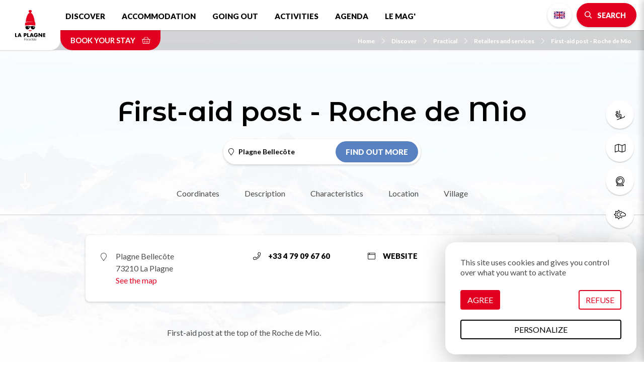

--- FILE ---
content_type: text/html; charset=UTF-8
request_url: https://en.la-plagne.com/discover/practical/retailers-and-services/first-aid-post-roche-de-mio
body_size: 10149
content:
<!DOCTYPE html>
<html lang="en" dir="ltr">
  <head>
    <meta charset="utf-8" />
<script>(function(i,s,o,g,r,a,m){i['IntuitivObject']=r;i[r]=i[r]||function(){
        (i[r].q=i[r].q||[]).push(arguments)};a=s.createElement(o),
        m=s.getElementsByTagName(o)[0];a.async=1;a.src=g;m.parentNode.insertBefore(a,m)
      })(window,document,'script','https://laplagne.intuitiv-tourisme.fr/lib-intuitiv.min.js','intuitiv');intuitiv('create','C2l2cDaBUW8XdmMIWuXI9qjCJxC8dkbY4uj8mlSQ40Wz0Fish3TDOGBCGacUW99s','https://laplagne.intuitiv-tourisme.fr/');</script>
<meta name="description" content="Plagne Bellecôte" />
<meta property="og:description" content="Plagne Bellecôte" />
<meta property="og:title" content="First-aid post - Roche de Mio Plagne Bellecôte : Retailers and services in Plagne Bellecôte" />
<meta property="og:latitude" content="45.4938" />
<meta property="og:longitude" content="6.735959" />
<meta property="og:url" content="https://en.la-plagne.com/discover/practical/retailers-and-services/first-aid-post-roche-de-mio" />
<meta name="twitter:card" content="summary_large_image" />
<meta name="twitter:title" content="First-aid post - Roche de Mio Plagne Bellecôte : Retailers and services in Plagne Bellecôte" />
<meta name="twitter:description" content="Plagne Bellecôte" />
<meta name="MobileOptimized" content="width" />
<meta name="viewport" content="width=device-width, initial-scale=1.0" />
<link rel="canonical" href="https://en.la-plagne.com/discover/practical/retailers-and-services/first-aid-post-roche-de-mio" />
<link rel="icon" href="/sites/default/themes/laplagne/favicon.ico" type="image/vnd.microsoft.icon" />
<link rel="alternate" hreflang="fr" href="https://www.la-plagne.com/decouvrir-la-plagne/pratique/commerces-services/poste-de-secours-roche-de-mio" />
<link rel="alternate" hreflang="en" href="https://en.la-plagne.com/discover/practical/retailers-and-services/first-aid-post-roche-de-mio" />
<link rel="alternate" hreflang="nl" href="https://nl.la-plagne.com/ontdekken/praktisch/winkels-en-diensten/eerste-hulp-post-roche-de-mio" />
<link rel="alternate" hreflang="de" href="https://de.la-plagne.com/la-plagne-entdecken/praxis/commerces-services/rettungsstation-roche-de-mio" />
<link rel="shortlink" href="https://en.la-plagne.com/objet_touristique/2739" />

    <title>First-aid post - Roche de Mio Plagne Bellecôte : Retailers and services in Plagne Bellecôte</title>
    <link rel="stylesheet" media="all" href="/sites/default/files/css/css_GlVcD06iFL1Z5MWXt7uXrrb221_MJM4eQ6FkZsQF5vE.css" />
<link rel="stylesheet" media="all" href="//api.tiles.mapbox.com/mapbox-gl-js/v0.53.1/mapbox-gl.css" />
<link rel="stylesheet" media="all" href="/sites/default/files/css/css_bvfgnq3i7RrvsI9_U3mmg_QyMNj330E_Ozv_CSRdHnY.css" />

    
      <link rel="preconnect" href="https://fonts.gstatic.com/" crossorigin>
      <link rel="preconnect" href="https://use.fontawesome.com/" crossorigin>
      <link rel="preconnect" href="https://buttons-config.sharethis.com/" crossorigin>
      <link rel="preconnect" href="https://c.sharethis.mgr.consensu.org/" crossorigin>
      <link rel="preconnect" href="https://platform-api.sharethis.com/" crossorigin>
      <link rel="preconnect" href="https://laplagne.intuitiv-tourisme.fr/" crossorigin>
      <link rel="preload" as="font" href="/sites/default/themes/laplagne/fontawesome/webfonts/fa-brands-400.woff2" type="font/woff2" crossorigin>
      <link rel="preload" as="font" href="/sites/default/themes/laplagne/fontawesome/webfonts/fa-solid-900.woff2" type="font/woff2" crossorigin>
      <link rel="preload" as="font" href="/sites/default/themes/laplagne/fontawesome/webfonts/fa-light-300.woff2" type="font/woff2" crossorigin>
      <link rel="apple-touch-icon" sizes="57x57" href="/sites/default/themes/laplagne/images/icons/apple-icon-57x57.png">
      <link rel="apple-touch-icon" sizes="60x60" href="/sites/default/themes/laplagne/images/icons/apple-icon-60x60.png">
      <link rel="apple-touch-icon" sizes="72x72" href="/sites/default/themes/laplagne/images/icons/apple-icon-72x72.png">
      <link rel="apple-touch-icon" sizes="76x76" href="/sites/default/themes/laplagne/images/icons/apple-icon-76x76.png">
      <link rel="apple-touch-icon" sizes="114x114" href="/sites/default/themes/laplagne/images/icons/apple-icon-114x114.png">
      <link rel="apple-touch-icon" sizes="120x120" href="/sites/default/themes/laplagne/images/icons/apple-icon-120x120.png">
      <link rel="apple-touch-icon" sizes="144x144" href="/sites/default/themes/laplagne/images/icons/apple-icon-144x144.png">
      <link rel="apple-touch-icon" sizes="152x152" href="/sites/default/themes/laplagne/images/icons/apple-icon-152x152.png">
      <link rel="apple-touch-icon" sizes="180x180" href="/sites/default/themes/laplagne/images/icons/apple-icon-180x180.png">
      <link rel="icon" type="image/png" sizes="192x192"  href="/sites/default/themes/laplagne/images/icons/android-icon-192x192.png">
      <link rel="icon" type="image/png" sizes="32x32" href="/sites/default/themes/laplagne/images/icons/favicon-32x32.png">
      <link rel="icon" type="image/png" sizes="96x96" href="/sites/default/themes/laplagne/images/icons/favicon-96x96.png">
      <link rel="icon" type="image/png" sizes="16x16" href="/sites/default/themes/laplagne/images/icons/favicon-16x16.png">
      <link rel="manifest" href="/sites/default/themes/laplagne/images/icons/manifest.json">
      <meta name="msapplication-TileColor" content="#ffffff">
      <meta name="msapplication-TileImage" content="/sites/default/themes/laplagne/images/icons/ms-icon-144x144.png">
      <meta name="theme-color" content="#E20020">
      <!-- Google Tag Manager -->
      <script>(function(w,d,s,l,i){w[l]=w[l]||[];w[l].push({'gtm.start':
              new Date().getTime(),event:'gtm.js'});var f=d.getElementsByTagName(s)[0],
            j=d.createElement(s),dl=l!='dataLayer'?'&l='+l:'';j.async=true;j.src=
            'https://www.googletagmanager.com/gtm.js?id='+i+dl;f.parentNode.insertBefore(j,f);
        })(window,document,'script','dataLayer','GTM-M426QNJ');</script>
      <!-- End Google Tag Manager -->
    <script type="application/ld+json">[{"@context":"https:\/\/schema.org","@type":"LocalBusiness","address":{"@type":"PostalAddress","postalCode":"73210","addressLocality":"La Plagne","addressRegion":"Auvergne-Rh\u00f4ne-Alpes","streetAddress":"Plagne Bellec\u00f4te"},"geo":{"@type":"GeoCoordinates","latitude":45.4938,"longitude":6.735959},"description":" Plagne Bellec\u00f4te ","name":"First-aid post - Roche de Mio","telephone":"+33 4  79 09 67 60","url":"https:\/\/en.la-plagne.com\/discover\/practical\/retailers-and-services\/first-aid-post-roche-de-mio"},{"@context":"http:\/\/schema.org","@type":"BreadcrumbList","itemListElement":[{"@type":"ListItem","position":1,"item":{"@id":"https:\/\/en.la-plagne.com\/","name":"Home"}},{"@type":"ListItem","position":2,"item":{"@id":"https:\/\/en.la-plagne.com\/discover","name":"Discover"}},{"@type":"ListItem","position":3,"item":{"@id":"https:\/\/en.la-plagne.com\/discover\/practical","name":"Practical"}},{"@type":"ListItem","position":4,"item":{"@id":"https:\/\/en.la-plagne.com\/discover\/practical\/retailers-and-services","name":"Retailers and services"}},{"@type":"ListItem","position":5,"item":{"@id":"https:\/\/en.la-plagne.com\/discover\/practical\/retailers-and-services\/first-aid-post-roche-de-mio","name":"First-aid post - Roche de Mio"}}]}]</script>
    </head>
  <body>
    <!-- Google Tag Manager (noscript) -->
    <noscript><iframe src="https://www.googletagmanager.com/ns.html?id=GTM-M426QNJ" height="0" width="0" style="display:none;visibility:hidden"></iframe></noscript>
    <!-- End Google Tag Manager (noscript) -->
        <a href="#main-content" class="visually-hidden focusable">
      Skip to main content
    </a>
    
      <div class="dialog-off-canvas-main-canvas" data-off-canvas-main-canvas>
    <div class="layout-container">
    <header id="navigation">
          <div>
    <nav role="navigation" aria-labelledby="block-menusecondaire-menu" id="block-menusecondaire">
        <ul class="menu menu-level-0">
      <li>
      <a href="https://en.la-plagne.com/discover/ski-area/ski-passes"  title="Ski passes">
                              <span class="fal fa-ski-lift icon-fa" data-fa-transform="" data-fa-mask=""></span>




                <span class="title">Ski passes</span>
      </a>
    </li>
      <li>
      <a href="https://en.la-plagne.com/discover/brochures-guides-plans-and-programs?tags%5B0%5D=13&amp;tags%5B1%5D=16#brochure-form"  title="Plans &amp; maps">
                              <span class="fal fa-map icon-fa" data-fa-transform="" data-fa-mask=""></span>




                <span class="title">Plans &amp; maps</span>
      </a>
    </li>
      <li>
      <a href="https://en.la-plagne.com/discover/ski-area/webcams"  title="Webcams">
                              <span class="fal fa-webcam icon-fa" data-fa-transform="" data-fa-mask=""></span>




                <span class="title">Webcams</span>
      </a>
    </li>
      <li>
      <a href="https://en.la-plagne.com/weather"  title="weather">
                              <span class="fal fa-sun-cloud icon-fa" data-fa-transform="" data-fa-mask=""></span>




                <span class="title">weather</span>
      </a>
    </li>
      <li>
      <a href="https://en.la-plagne.com/discover/practical/how-to-get-there"  title="Access">
                              <span class="fal fa-car-bus icon-fa" data-fa-transform="" data-fa-mask=""></span>




                <span class="title">Access</span>
      </a>
    </li>
  </ul>

  </nav>
<div id="block-menu" class="transparent">
  
    
      <div id="menu-head">
  <div class="logo">
    <a href="/"><img src="/sites/default/themes/laplagne/images/logo.svg" alt="La Plagne" width="80px" height="80px"/></a>
  </div>
  <div class="nav-bar">
    <nav class="menu d-none d-lg-block">
      
              <ul>
              <li>
        <a href="https://en.la-plagne.com/discover" data-drupal-link-system-path="node/5">Discover</a>
                  <span class="fal fa-chevron-down"></span>
                        <ul>
              <li>
        <a href="https://en.la-plagne.com/discover/the-resort" title="Découvrez la variété de nos villages" data-drupal-link-system-path="node/19">The resort</a>
              </li>
          <li>
        <a href="https://en.la-plagne.com/discover/ski-area" data-drupal-link-system-path="node/55">Ski area</a>
              </li>
          <li>
        <a href="https://en.la-plagne.com/discover/ski-area/ski-passes" data-drupal-link-system-path="node/57">Ski lifts &amp; winter passes</a>
              </li>
          <li>
        <a href="https://en.la-plagne.com/discover/unmissable" data-drupal-link-system-path="node/85">Unmissable</a>
              </li>
          <li>
        <a href="https://en.la-plagne.com/discover/only-in-la-plagne" data-drupal-link-system-path="node/158">Only in La Plagne</a>
              </li>
          <li>
        <a href="https://en.la-plagne.com/discover/family" data-drupal-link-system-path="node/92">Family</a>
              </li>
          <li>
        <a href="https://en.la-plagne.com/discover/practical" data-drupal-link-system-path="node/95">Practical</a>
              </li>
          <li>
        <a href="https://en.la-plagne.com/discover/la-plagne-land-of-champions" data-drupal-link-system-path="node/346">La Plagne, land of champions</a>
              </li>
          <li>
        <a href="https://en.la-plagne.com/discover/accessibility-and-disability" data-drupal-link-system-path="node/93">♿ Accessibility and disabilities</a>
              </li>
          <li>
        <a href="https://en.la-plagne.com/discover/brochures-guides-plans-and-programs" data-drupal-link-system-path="node/39">Download our brochures</a>
              </li>
          <li>
        <a href="https://en.la-plagne.com/explore-the-multitude-of-activities-on-offer/dive-into-the-heart-of-summer/our-summer-rates" data-drupal-link-system-path="node/301">Lifts &amp; summer rates</a>
              </li>
          <li>
        <a href="https://en.la-plagne.com/our-mountain-our-future" data-drupal-link-system-path="node/448">Our mountain, our future</a>
              </li>
          <li>
        <a href="https://en.la-plagne.com/discover/our-opening-information" data-drupal-link-system-path="node/252">opening dates</a>
              </li>
          <li>
        <a href="https://en.la-plagne.com/discover/our-heritage" data-drupal-link-system-path="node/143">Our heritage</a>
              </li>
        </ul>
  
              </li>
          <li>
        <a href="https://en.la-plagne.com/accommodation" title="Hébergements" data-drupal-link-system-path="node/50">Accommodation</a>
                  <span class="fal fa-chevron-down"></span>
                        <ul>
              <li>
        <a href="https://en.la-plagne.com/accommodation/unusual-places-to-stay" data-drupal-link-system-path="node/51">Unusual places to stay</a>
              </li>
          <li>
        <a href="https://en.la-plagne.com/accommodation/apartments-and-chalets" data-drupal-link-system-path="listing/78384">Apartments &amp; chalets</a>
              </li>
          <li>
        <a href="https://en.la-plagne.com/accommodation/residences" title="Residences" data-drupal-link-system-path="listing/97403">Residences</a>
              </li>
          <li>
        <a href="https://en.la-plagne.com/accommodation/campsites-and-mobile-homes" data-drupal-link-system-path="listing/78376">Campsites and Mobile homes</a>
              </li>
          <li>
        <a href="https://en.la-plagne.com/accommodation/hotel-and-guest-room" data-drupal-link-system-path="listing/78383">Hotel and guest room</a>
              </li>
          <li>
        <a href="https://en.la-plagne.com/accommodation/real-estate-agencies" data-drupal-link-system-path="node/331">Real estate agencies</a>
              </li>
          <li>
        <a href="https://en.la-plagne.com/accommodation/refuges" data-drupal-link-system-path="listing/78377">Refuges</a>
              </li>
          <li>
        <a href="https://en.la-plagne.com/accommodation/vacation-villages-clubs" data-drupal-link-system-path="listing/78381">Holiday Villages and Clubs</a>
              </li>
          <li>
        <a href="https://en.la-plagne.com/accommodation/specially-adapted-accomodation" data-drupal-link-system-path="listing/78378">♿ Specially adapted accomodation</a>
              </li>
          <li>
        <a href="https://en.la-plagne.com/accommodation/conciergerie-service" title="Conciergerie service at La Plagne" data-drupal-link-system-path="listing/97816">Conciergerie service</a>
              </li>
        </ul>
  
              </li>
          <li>
        <a href="https://en.la-plagne.com/going-out" data-drupal-link-system-path="node/47">Going out</a>
                  <span class="fal fa-chevron-down"></span>
                        <ul>
              <li>
        <a href="https://en.la-plagne.com/going-out/bars-and-pubs" data-drupal-link-system-path="listing/78388">Bars &amp; Pubs</a>
              </li>
          <li>
        <a href="https://en.la-plagne.com/going-out/cinemas" data-drupal-link-system-path="node/48">Cinemas</a>
              </li>
          <li>
        <a href="https://en.la-plagne.com/going-out/concerts-shows" data-drupal-link-system-path="node/49">Concerts &amp; show</a>
              </li>
          <li>
        <a href="https://en.la-plagne.com/going-out/evenings" data-drupal-link-system-path="listing/78387">Evenings</a>
              </li>
          <li>
        <a href="https://en.la-plagne.com/going-out/restaurants" data-drupal-link-system-path="listing/78385">Restaurants</a>
              </li>
          <li>
        <a href="https://en.la-plagne.com/going-out/picnic-in-la-plagne" title="Picnic in La Plagne" data-drupal-link-system-path="listing/122706">Picnic</a>
              </li>
          <li>
        <a href="https://en.la-plagne.com/brand-directory" data-drupal-link-system-path="node/590">Your favorite brands</a>
              </li>
          <li>
        <a href="https://en.la-plagne.com/rendez-vous/culture-a-la-carte" data-drupal-link-system-path="node/383">✨ Culture season</a>
              </li>
        </ul>
  
              </li>
          <li>
        <a href="https://en.la-plagne.com/explore-the-multitude-of-activities-on-offer" data-drupal-link-system-path="node/53">Activities</a>
                  <span class="fal fa-chevron-down"></span>
                        <ul>
              <li>
        <a href="https://en.la-plagne.com/explore-the-multitude-of-activities-on-offer/plunge-into-the-heart-of-winter" data-drupal-link-system-path="node/63">Winter activities</a>
              </li>
          <li>
        <a href="https://en.la-plagne.com/explore-the-multitude-of-activities-on-offer/ski" data-drupal-link-system-path="node/125">Ski</a>
              </li>
          <li>
        <a href="https://en.la-plagne.com/explore-the-multitude-of-activities-on-offer/create-your-family-memories" data-drupal-link-system-path="node/82">A family holiday</a>
              </li>
          <li>
        <a href="https://en.la-plagne.com/explore-the-multitude-of-activities-on-offer/enjoy-la-plagne-in-all-weather" data-drupal-link-system-path="node/77">Indoor activities</a>
              </li>
          <li>
        <a href="https://en.la-plagne.com/explore-the-multitude-of-activities-on-offer/breathe-in-breathe-out" data-drupal-link-system-path="node/81">Zen &amp; wellbeing</a>
              </li>
          <li>
        <a href="https://en.la-plagne.com/explore-the-multitude-of-activities-on-offer/adapted-activities" data-drupal-link-system-path="listing/79020">♿ Adapted activities</a>
              </li>
          <li>
        <a href="https://en.la-plagne.com/explore-the-multitude-of-activities-on-offer/planet-friendly" data-drupal-link-system-path="listing/141457">Planet friendly</a>
              </li>
          <li>
        <a href="https://en.la-plagne.com/explore-the-multitude-of-activities-on-offer/culture-festivities-this-way" data-drupal-link-system-path="node/83">Leisure and culture activities</a>
              </li>
          <li>
        <a href="https://en.la-plagne.com/explore-the-multitude-of-activities-on-offer/la-plagne-in-summer" data-drupal-link-system-path="node/68">Summer activities</a>
              </li>
          <li>
        <a href="https://en.la-plagne.com/explore-the-multitude-of-activities-on-offer/creches-kids-clubs-and-daycare-services" title="Creches, kids&#039; clubs and daycare services" data-drupal-link-system-path="listing/79015">Creches &amp; daycare services</a>
              </li>
          <li>
        <a href="https://en.la-plagne.com/accueil-groupes/groupes-seminaires" data-drupal-link-system-path="node/386">Groupes &amp; Séminaires</a>
              </li>
        </ul>
  
              </li>
          <li>
        <a href="https://en.la-plagne.com/rendez-vous" data-drupal-link-system-path="node/121">Agenda</a>
              </li>
          <li>
        <a href="https://en.la-plagne.com/the-mag" data-drupal-link-system-path="node/18">Le Mag&#039;</a>
              </li>
        </ul>
  


    </nav>
    <div class="menu-right">
      <div><ul class="language-switcher-language-url"><li data-drupal-link-system-path="objet_touristique/2739" class="is-active"><a href="https://en.la-plagne.com/discover/practical/retailers-and-services/first-aid-post-roche-de-mio" class="language-link no-target en is-active" data-drupal-link-system-path="objet_touristique/2739">English</a></li><li data-drupal-link-system-path="objet_touristique/2739" class="is-active"><a href="https://www.la-plagne.com/decouvrir-la-plagne/pratique/commerces-services/poste-de-secours-roche-de-mio" class="language-link no-target fr is-active" data-drupal-link-system-path="objet_touristique/2739">French</a></li><li data-drupal-link-system-path="objet_touristique/2739" class="is-active"><a href="https://nl.la-plagne.com/ontdekken/praktisch/winkels-en-diensten/eerste-hulp-post-roche-de-mio" class="language-link no-target nl is-active" data-drupal-link-system-path="objet_touristique/2739">Dutch</a></li><li data-drupal-link-system-path="objet_touristique/2739" class="is-active"><a href="https://de.la-plagne.com/la-plagne-entdecken/praxis/commerces-services/rettungsstation-roche-de-mio" class="language-link no-target de is-active" data-drupal-link-system-path="objet_touristique/2739">German</a></li></ul></div>
      <div>
        <a href="https://en.la-plagne.com/moteur/ajax" rel="nofollow" class="bouton icon bt-search-sagacite fa-search use-ajax"><span class="d-none d-md-inline">Search</span></a>
      </div>
      <div class="d-lg-none">
        <a href="#" class="menu-burger fal fa-bars"></a>
      </div>
    </div>
  </div>
  <div class="nav-bar-secondaire">
          <a href="https://www.laplagneresort.com?lang=en_US" rel="noopener" class="click-resa-navbar reserver" data-intuitiv-event="reserverNavbar">Book your stay <span class="fal fa-shopping-basket"></span></a>
          <nav role="navigation" aria-labelledby="system-breadcrumb" class="breadcrumb-wrapper">
    <ol>
          <li>
                  <a href="https://en.la-plagne.com/"><span class="icon-fa fal fa-chevron-right"></span>Home</a>
              </li>
          <li>
                  <a href="https://en.la-plagne.com/discover"><span class="icon-fa fal fa-chevron-right"></span>Discover</a>
              </li>
          <li>
                  <a href="https://en.la-plagne.com/discover/practical"><span class="icon-fa fal fa-chevron-right"></span>Practical</a>
              </li>
          <li>
                  <a href="https://en.la-plagne.com/discover/practical/retailers-and-services"><span class="icon-fa fal fa-chevron-right"></span>Retailers and services</a>
              </li>
          <li>
                  <a href="https://en.la-plagne.com/discover/practical/retailers-and-services/first-aid-post-roche-de-mio"><span class="icon-fa fal fa-chevron-right"></span>First-aid post - Roche de Mio</a>
              </li>
        </ol>
  </nav>

  </div>
  <div id="menu-overlay" class="popin-overlay">
    <div class="overlay-alpha"></div>
    <div class="popin-overlay-wrapper">
      <div class="title-overlay">
        <a href="#" class="close-overlay fal fa-times"></a> Menu
      </div>
      <div class="content-overlay">
        <nav class="menu-overlay">
          
              <ul>
              <li>
        <a href="https://en.la-plagne.com/discover" data-drupal-link-system-path="node/5">Discover</a>
                  <span class="fal fa-chevron-down"></span>
                        <ul>
              <li>
        <a href="https://en.la-plagne.com/discover/the-resort" title="Découvrez la variété de nos villages" data-drupal-link-system-path="node/19">The resort</a>
              </li>
          <li>
        <a href="https://en.la-plagne.com/discover/ski-area" data-drupal-link-system-path="node/55">Ski area</a>
              </li>
          <li>
        <a href="https://en.la-plagne.com/discover/ski-area/ski-passes" data-drupal-link-system-path="node/57">Ski lifts &amp; winter passes</a>
              </li>
          <li>
        <a href="https://en.la-plagne.com/discover/unmissable" data-drupal-link-system-path="node/85">Unmissable</a>
              </li>
          <li>
        <a href="https://en.la-plagne.com/discover/only-in-la-plagne" data-drupal-link-system-path="node/158">Only in La Plagne</a>
              </li>
          <li>
        <a href="https://en.la-plagne.com/discover/family" data-drupal-link-system-path="node/92">Family</a>
              </li>
          <li>
        <a href="https://en.la-plagne.com/discover/practical" data-drupal-link-system-path="node/95">Practical</a>
              </li>
          <li>
        <a href="https://en.la-plagne.com/discover/la-plagne-land-of-champions" data-drupal-link-system-path="node/346">La Plagne, land of champions</a>
              </li>
          <li>
        <a href="https://en.la-plagne.com/discover/accessibility-and-disability" data-drupal-link-system-path="node/93">♿ Accessibility and disabilities</a>
              </li>
          <li>
        <a href="https://en.la-plagne.com/discover/brochures-guides-plans-and-programs" data-drupal-link-system-path="node/39">Download our brochures</a>
              </li>
          <li>
        <a href="https://en.la-plagne.com/explore-the-multitude-of-activities-on-offer/dive-into-the-heart-of-summer/our-summer-rates" data-drupal-link-system-path="node/301">Lifts &amp; summer rates</a>
              </li>
          <li>
        <a href="https://en.la-plagne.com/our-mountain-our-future" data-drupal-link-system-path="node/448">Our mountain, our future</a>
              </li>
          <li>
        <a href="https://en.la-plagne.com/discover/our-opening-information" data-drupal-link-system-path="node/252">opening dates</a>
              </li>
          <li>
        <a href="https://en.la-plagne.com/discover/our-heritage" data-drupal-link-system-path="node/143">Our heritage</a>
              </li>
        </ul>
  
              </li>
          <li>
        <a href="https://en.la-plagne.com/accommodation" title="Hébergements" data-drupal-link-system-path="node/50">Accommodation</a>
                  <span class="fal fa-chevron-down"></span>
                        <ul>
              <li>
        <a href="https://en.la-plagne.com/accommodation/unusual-places-to-stay" data-drupal-link-system-path="node/51">Unusual places to stay</a>
              </li>
          <li>
        <a href="https://en.la-plagne.com/accommodation/apartments-and-chalets" data-drupal-link-system-path="listing/78384">Apartments &amp; chalets</a>
              </li>
          <li>
        <a href="https://en.la-plagne.com/accommodation/residences" title="Residences" data-drupal-link-system-path="listing/97403">Residences</a>
              </li>
          <li>
        <a href="https://en.la-plagne.com/accommodation/campsites-and-mobile-homes" data-drupal-link-system-path="listing/78376">Campsites and Mobile homes</a>
              </li>
          <li>
        <a href="https://en.la-plagne.com/accommodation/hotel-and-guest-room" data-drupal-link-system-path="listing/78383">Hotel and guest room</a>
              </li>
          <li>
        <a href="https://en.la-plagne.com/accommodation/real-estate-agencies" data-drupal-link-system-path="node/331">Real estate agencies</a>
              </li>
          <li>
        <a href="https://en.la-plagne.com/accommodation/refuges" data-drupal-link-system-path="listing/78377">Refuges</a>
              </li>
          <li>
        <a href="https://en.la-plagne.com/accommodation/vacation-villages-clubs" data-drupal-link-system-path="listing/78381">Holiday Villages and Clubs</a>
              </li>
          <li>
        <a href="https://en.la-plagne.com/accommodation/specially-adapted-accomodation" data-drupal-link-system-path="listing/78378">♿ Specially adapted accomodation</a>
              </li>
          <li>
        <a href="https://en.la-plagne.com/accommodation/conciergerie-service" title="Conciergerie service at La Plagne" data-drupal-link-system-path="listing/97816">Conciergerie service</a>
              </li>
        </ul>
  
              </li>
          <li>
        <a href="https://en.la-plagne.com/going-out" data-drupal-link-system-path="node/47">Going out</a>
                  <span class="fal fa-chevron-down"></span>
                        <ul>
              <li>
        <a href="https://en.la-plagne.com/going-out/bars-and-pubs" data-drupal-link-system-path="listing/78388">Bars &amp; Pubs</a>
              </li>
          <li>
        <a href="https://en.la-plagne.com/going-out/cinemas" data-drupal-link-system-path="node/48">Cinemas</a>
              </li>
          <li>
        <a href="https://en.la-plagne.com/going-out/concerts-shows" data-drupal-link-system-path="node/49">Concerts &amp; show</a>
              </li>
          <li>
        <a href="https://en.la-plagne.com/going-out/evenings" data-drupal-link-system-path="listing/78387">Evenings</a>
              </li>
          <li>
        <a href="https://en.la-plagne.com/going-out/restaurants" data-drupal-link-system-path="listing/78385">Restaurants</a>
              </li>
          <li>
        <a href="https://en.la-plagne.com/going-out/picnic-in-la-plagne" title="Picnic in La Plagne" data-drupal-link-system-path="listing/122706">Picnic</a>
              </li>
          <li>
        <a href="https://en.la-plagne.com/brand-directory" data-drupal-link-system-path="node/590">Your favorite brands</a>
              </li>
          <li>
        <a href="https://en.la-plagne.com/rendez-vous/culture-a-la-carte" data-drupal-link-system-path="node/383">✨ Culture season</a>
              </li>
        </ul>
  
              </li>
          <li>
        <a href="https://en.la-plagne.com/explore-the-multitude-of-activities-on-offer" data-drupal-link-system-path="node/53">Activities</a>
                  <span class="fal fa-chevron-down"></span>
                        <ul>
              <li>
        <a href="https://en.la-plagne.com/explore-the-multitude-of-activities-on-offer/plunge-into-the-heart-of-winter" data-drupal-link-system-path="node/63">Winter activities</a>
              </li>
          <li>
        <a href="https://en.la-plagne.com/explore-the-multitude-of-activities-on-offer/ski" data-drupal-link-system-path="node/125">Ski</a>
              </li>
          <li>
        <a href="https://en.la-plagne.com/explore-the-multitude-of-activities-on-offer/create-your-family-memories" data-drupal-link-system-path="node/82">A family holiday</a>
              </li>
          <li>
        <a href="https://en.la-plagne.com/explore-the-multitude-of-activities-on-offer/enjoy-la-plagne-in-all-weather" data-drupal-link-system-path="node/77">Indoor activities</a>
              </li>
          <li>
        <a href="https://en.la-plagne.com/explore-the-multitude-of-activities-on-offer/breathe-in-breathe-out" data-drupal-link-system-path="node/81">Zen &amp; wellbeing</a>
              </li>
          <li>
        <a href="https://en.la-plagne.com/explore-the-multitude-of-activities-on-offer/adapted-activities" data-drupal-link-system-path="listing/79020">♿ Adapted activities</a>
              </li>
          <li>
        <a href="https://en.la-plagne.com/explore-the-multitude-of-activities-on-offer/planet-friendly" data-drupal-link-system-path="listing/141457">Planet friendly</a>
              </li>
          <li>
        <a href="https://en.la-plagne.com/explore-the-multitude-of-activities-on-offer/culture-festivities-this-way" data-drupal-link-system-path="node/83">Leisure and culture activities</a>
              </li>
          <li>
        <a href="https://en.la-plagne.com/explore-the-multitude-of-activities-on-offer/la-plagne-in-summer" data-drupal-link-system-path="node/68">Summer activities</a>
              </li>
          <li>
        <a href="https://en.la-plagne.com/explore-the-multitude-of-activities-on-offer/creches-kids-clubs-and-daycare-services" title="Creches, kids&#039; clubs and daycare services" data-drupal-link-system-path="listing/79015">Creches &amp; daycare services</a>
              </li>
          <li>
        <a href="https://en.la-plagne.com/accueil-groupes/groupes-seminaires" data-drupal-link-system-path="node/386">Groupes &amp; Séminaires</a>
              </li>
        </ul>
  
              </li>
          <li>
        <a href="https://en.la-plagne.com/rendez-vous" data-drupal-link-system-path="node/121">Agenda</a>
              </li>
          <li>
        <a href="https://en.la-plagne.com/the-mag" data-drupal-link-system-path="node/18">Le Mag&#039;</a>
              </li>
        </ul>
  


        </nav>
      </div>
    </div>
  </div>
</div>

  </div>

  </div>

    </header>
    <main role="main">
    <div id="ancre-page"><i class="fal fa-long-arrow-alt-down"></i></div>
    <a id="main-content" tabindex="-1"></a>
    <div class="layout-content">
        <div>
    <div data-drupal-messages-fallback class="hidden"></div><div id="block-laplagne-content">
  
    
      <article class="objet-touristique full intuitiv-vue adherent" data-id="5089821" data-title="First-aid post - Roche de Mio" data-id-intuitiv="sit-5089821">
  <header class="no-image">
    <div class="container">
            
      
      <h1 class="page-title">First-aid post - Roche de Mio</h1>
      
              <div class="lien-village border">
          <span class="icon-fa fal fa-map-marker"></span>
          <h2>Plagne Bellecôte</h2>
          <a href="https://en.la-plagne.com/plagne-bellecote" class="bouton village village-16">Find out more</a>
        </div>
                </div>
  </header>
  <div class="onglets">
    <div class="container">
      <div class="content-onglets">
        <a class="animation" href="#ancre-coordonnees">Coordinates</a>
                  <a class="animation" href="#ancre-descriptif">Description</a>
                          <a class="animation" href="#ancre-caracteristiques">Characteristics</a>
                        <a class="animation" href="#ancre-localisation">Location</a>
        <a class="animation" href="#ancre-village">Village</a>
      </div>
    </div>
  </div>
  <div class="container">
        <div id="ancre-coordonnees" class="border contact-objet">
      <div class="row">
        <div class="col-12 col-md-4">
                      <div class="adresse">Plagne Bellecôte<br>73210 La Plagne <br><a href="#carte-loopi">See the map</a></div>
                  </div>
        <div class="col-12 col-md-3">
                      <a href="tel:+33 4  79 09 67 60" class="lien tel efficience-click-tel" data-intuitiv-event="telephone"><span class="icon-fa fal fa-phone"></span>+33 4  79 09 67 60</a>
                  </div>
        <div class="col-12 col-md-3">
                                    <div><a href="https://www.skipass-laplagne.com/" class="lien site efficience-click-site" data-intuitiv-event="siteWeb"><span class="icon-fa fal fa-browser"></span>Website</a></div>
                                                                  </div>
              </div>
    </div>
          <div id="ancre-descriptif" class="row">
        <div class="col-12 col-md-8 offset-md-2 content-section-descriptif">
                                          <div class="body-text descriptif-court">First-aid post at the top of the Roche de Mio.</div>
                                                </div>
      </div>
              <div id="ancre-caracteristiques" class="row details">
        <div class="col-12 col-md-8 offset-md-2 caracteristiques">
                                <div class="block-caracteristiques"><div class="caracteristique">
    <strong>Opening</strong>
    <div class="content-items">
                                    <div class="item">From 13/12/2025 to 25/04/2026 daily.</div>
                    
            </div>

    </div>
</div>
                      <div class="block-caracteristiques"><div class="caracteristique">
    <strong>Languages spoken</strong>
    <div class="content-items">
                                    <div class="item">English</div>
                                                <div class="item">French</div>
                    
            </div>

    </div>
</div>
                  </div>
      </div>
                <div class="container reco-similaire">
      
    </div>
    <div id="ancre-localisation" class="border adresse-carte">
      <div class="row">
        <div class="col-12 col-md-6">
          <h3 class="title">First-aid post - Roche de Mio</h3>
                      <div class="adresse">
              <span class="d-none d-md-block fal fa-map-marker"></span>
              Plagne Bellecôte<br>73210 La Plagne</div>
                  </div>
        <div class="col-12 col-md-6">
          <div class="position">
                          <h3>
                <a href="https://en.la-plagne.com/plagne-bellecote" class="village village-16">Plagne Bellecôte<span class="icon-fa fal fa-map-marker"></span></a>
              </h3><br>
                                      <a href="https://www.google.com/maps/dir/Current+Location/45.4938,6.735959" class="click-map bouton icon fa-directions" data-intuitiv-event="yAller">How to get there</a>
                      </div>
        </div>
      </div>
    </div>
  </div>
  <div id="carte-loopi"></div>
  <div class="cross-content-carte"></div>
  <div id="ancre-village" class="container">
    <div role="article" data-id="edito-16" class="node node-village village border">
  <div class="village-infos row">
    <div class="col-12 col-md-2">
      <div class="field-altitude">
      <span class="icon-fa fal fa-mountain"></span>
    <span class="label">Altitude</span>
    <span class="altitude">1930m</span>
  </div>

    </div>
    <div class="col-12 col-md-6">
                              <div class="field_nom_du_village">Plagne Bellecôte</div>
            

      <div class="boutons">
                                <div class="field_navettes_inter_stations"><a href="https://en.la-plagne.com/discover/practical/shuttle-buses-and-links/free-shuttle-buses-in-la-plagne" class="bouton border-rouge">Inter-resort shuttle buses</a></div>
            

                                <div class="field_acces_et_plans"><a href="https://en.la-plagne.com/discover/practical/how-to-get-there/getting-to-la-plagne" class="bouton border-rouge">Access</a></div>
            

                                <div class="field_stationnement_et_parkings"><a href="https://en.la-plagne.com/discover/practical/car-parks/parking-in-la-plagne" class="bouton border-rouge">Parking areas & car parks</a></div>
            

                                <div class="field_acces_wif"><a href="https://en.la-plagne.com/rendez-vous/rendez-vous?village%5B0%5D=plagne-bellecote&amp;village%5B1%5D=plagne-bellecote" class="bouton border-rouge">Entertainment / cinema</a></div>
            

      </div>
    </div>
    <div class="col-12 col-md-4">
      <div class="contact">
        <div class="titre-contact">Call us</div>
                                <div class="field_telephone"><a href="tel:+33479090201">+33 479 090 201</a></div>
            

        <a href="https://en.la-plagne.com/plagne-bellecote" class="bouton icon fa-angle-right village village-16">Discover the village</a>
      </div>
    </div>
  </div>
</div>

  </div>
</article>

  </div>
<div id="block-pushs-common" class="container large-margin">
  
    
      <div>
  <div class="slider-push"  data-fullwidth="false" data-largeitems="false" data-loop="false">
          <div class="titre-section sep">
        <h2 class="titre-h2">You'll love it!</h2>
                  <p>There's always a good reason to come to La Plagne ❤️</p>
              </div>
        
          <div class="slider-push-items">
        <div class="slider-wrapper">
          <div class="swiper-container">
            <div class="swiper-wrapper">
                              <div class="swiper-slide"><div class="push full center basique click-block image-teaser" data-url="https://en.la-plagne.com/node/383">
    
    
    <div class="content">
        <div>
            <div class="image-content">
                <div class="image"><img src="/sites/default/files/styles/push/public/medias/images/CALC-FORMAT%20CARRE%20WEB%20hiver%2025-26.jpg.webp?itok=XCLT7UNS" width="400" height="400" alt="Cultural season" title="Cultural season" loading="lazy" />


</div>
            </div>
            <div class="text">
                <div class="title"><a class="link-block" href="https://en.la-plagne.com/node/383">Cultural season</a></div>
                                        <div class="accroche">2025 / 2026</div>
            

            </div>
        </div>
    </div>
</div>
</div>
                              <div class="swiper-slide"><div class="push full center basique click-block image-teaser" data-url="https://en.la-plagne.com/explore-the-multitude-of-activities-on-offer/plunge-into-the-heart-of-winter/bobsleigh-skeleton-sled">
    
    
    <div class="content">
        <div>
            <div class="image-content">
                <div class="image"><img src="/sites/default/files/styles/push/public/medias/images/_M3A9652_Otgp_Bobsleig_LOWRES_www.louisgarnierphoto.com_.jpg.webp?itok=bqMrHg-I" width="400" height="400" alt="Bobsleigh, skeleton, sled" title="Bobsleigh, skeleton, sled" loading="lazy" />


</div>
            </div>
            <div class="text">
                <div class="title"><a class="link-block" href="https://en.la-plagne.com/explore-the-multitude-of-activities-on-offer/plunge-into-the-heart-of-winter/bobsleigh-skeleton-sled">Bobsleigh, skeleton, sled</a></div>
                                        <div class="accroche">Unique in france</div>
            

            </div>
        </div>
    </div>
</div>
</div>
                              <div class="swiper-slide"><div class="push full center basique click-block image-teaser" data-url="https://en.la-plagne.com/odyssea-la-plagne">
    
    
    <div class="content">
        <div>
            <div class="image-content">
                <div class="image"><img src="/sites/default/files/styles/push/public/medias/images/LaPlagne_Odyssea2026-carre.png.webp?itok=S_hu6I8y" width="400" height="400" alt="Odysséa race" title="Odysséa race" loading="lazy" />


</div>
            </div>
            <div class="text">
                <div class="title"><a class="link-block" href="https://en.la-plagne.com/odyssea-la-plagne">Odysséa race</a></div>
                                        <div class="accroche">March 4, 2026</div>
            

            </div>
        </div>
    </div>
</div>
</div>
                              <div class="swiper-slide"><div class="push full center basique click-block image-teaser" data-url="https://en.la-plagne.com/discover/ski-area/original-experiences/aerolive">
    
    
    <div class="content">
        <div>
            <div class="image-content">
                <div class="image"><img src="/sites/default/files/styles/push/public/medias/images/la_plagne_aerolive_1_-otgp.jpg.webp?itok=weRf14W-" width="400" height="400" alt="Aérolive" title="Aérolive" loading="lazy" />


</div>
            </div>
            <div class="text">
                <div class="title"><a class="link-block" href="https://en.la-plagne.com/discover/ski-area/original-experiences/aerolive">Aérolive</a></div>
                
            </div>
        </div>
    </div>
</div>
</div>
                          </div>
          </div>
          <div class="swiper-nav">
            <div class="swiper-button-prev"></div>
            <div class="swiper-button-next"></div>
          </div>
        </div>
      </div>
          </div>
</div>

  </div>

  </div>

    </div>
  </main>
      <footer role="contentinfo">
        <div>
    <div class="newsletter">
      <span>Get information on our good deals by email</span>
      <a href="https://social-sb.com/z/newsletter-la-plagne_en" class="bouton big blanc icon fa-arrow-right">Register</a>
    </div>
    <div class="footer-wrapper">
      <div class="container">
        <div class="row">
          <div class="col-12 col-md-6 col-lg-3 menu-">
            <nav role="navigation" aria-labelledby="block-liensrubriques-menu" id="block-liensrubriques">
        <ul class="menu menu-level-0">
      <li>
      <a href="https://en.la-plagne.com/our-mountain-our-future" >
                              <span class="fal fa-leaf icon-fa" data-fa-transform="" data-fa-mask=""></span>




                A mountain for future
      </a>
    </li>
      <li>
      <a href="https://en.la-plagne.com/discover/brochures-guides-plans-and-programs" >
                              <span class="fal fa-book-open icon-fa" data-fa-transform="" data-fa-mask=""></span>




                Download our brochures
      </a>
    </li>
      <li>
      <a href="https://boutique.la-plagne.com/" >
                              <span class="fal fa-heart icon-fa" data-fa-transform="" data-fa-mask=""></span>




                Online Boutique
      </a>
    </li>
      <li>
      <a href="http://www.emploi-laplagne.com/" >
                              <span class="fal fa-briefcase icon-fa" data-fa-transform="" data-fa-mask=""></span>




                La Plagne jobs
      </a>
    </li>
      <li>
      <a href="https://en.la-plagne.com/accueil-groupes/groupes-seminaires" >
                              <span class="fal fa-users icon-fa" data-fa-transform="" data-fa-mask=""></span>




                Groups and seminars
      </a>
    </li>
      <li>
      <a href="https://en.la-plagne.com/discover/la-plagne-land-of-champions/sports-clubs-and-courses" >
                              <span class="fal fa-football-ball icon-fa" data-fa-transform="" data-fa-mask=""></span>




                Sports clubs
      </a>
    </li>
      <li>
      <a href="https://en.la-plagne.com/labels-and-certifications" >
                              <span class="fal fa-file-certificate icon-fa" data-fa-transform="" data-fa-mask=""></span>




                Labels &amp; certifications
      </a>
    </li>
      <li>
      <a href="https://en.la-plagne.com/all-our-partners" >
                              <span class="fal fa-handshake icon-fa" data-fa-transform="" data-fa-mask=""></span>




                All our partners
      </a>
    </li>
  </ul>

  </nav>

            <div class="row align-items-stretch partenaires-light-left">
              <a class="col-12 yuge" href="https://paradiski.com/yuge/">
                <img src="/sites/default/themes/laplagne/images/partenaires/logo_yuge.webp" loading="lazy" alt="Logo Yuge"/>
              </a>
            </div>
          </div>
          <div class="col-12 col-md-6 col-lg-3">
            <div id="block-espaceprofessionnel" class="menu-collapsable">
  
      <div class="titre-menu">Professionals</div>
    
  <div class="menu-collapsed">
          
              <ul>
              <li>
        <a href="https://en.la-plagne.com/la-grande-plagne-tourist-office" data-drupal-link-system-path="node/155">Become a Tourist Office member</a>
              </li>
          <li>
        <a href="https://en.la-plagne.com/classification-of-furnished-accommodation" data-drupal-link-system-path="node/154">Classification of furnished accommodation</a>
              </li>
          <li>
        <a href="https://en.la-plagne.com/tourist-tax" data-drupal-link-system-path="node/157">Tourist tax</a>
              </li>
          <li>
        <a href="https://mediatheque.la-plagne.com">Media library</a>
              </li>
          <li>
        <a href="https://go.la-plagne.com/logos/logos.html" title="Official logos">La Plagne logos</a>
              </li>
          <li>
        <a href="https://en.la-plagne.com/discover/practical/internet-access-wifi" data-drupal-link-system-path="listing/78395">Wifi hotspots</a>
              </li>
          <li>
        <a href="https://en.la-plagne.com/discover/practical/owners-house" data-drupal-link-system-path="node/512">Owners&#039; House</a>
              </li>
          <li>
        <a href="https://www.presse-laplagne.com/">Press room</a>
              </li>
          <li>
        <a href="https://en.la-plagne.com/labels-sustainable-tourism" data-drupal-link-system-path="node/519">Labels &amp; sustainable tourism</a>
              </li>
          <li>
        <a href="https://en.la-plagne.com/discover/our-mountain-our-future/charter-of-committed-professionals" data-drupal-link-system-path="node/561">Charter of Committed Players</a>
              </li>
        </ul>
  


      </div>
</div>

          </div>
          <div class="col-12 col-md-6 col-lg-3">
            <div id="block-menu-village" class="menu-collapsable">
  
      <div class="titre-menu">The villages</div>
    
  <div class="menu-collapsed">
          <ul><li><a href="https://en.la-plagne.com/la-plagne-vallee">La Plagne Vallée </a></li><li><a href="https://en.la-plagne.com/montchavin-les-coches">Montchavin - Les Coches</a></li><li><a href="https://en.la-plagne.com/champagny-en-vanoise">Champagny-en-Vanoise</a></li><li><a href="https://en.la-plagne.com/plagne-montalbert">Montalbert</a></li><li><a href="https://en.la-plagne.com/plagne-1800">Plagne 1800</a></li><li><a href="https://en.la-plagne.com/plagne-bellecote">Plagne Bellecôte</a></li><li><a href="https://en.la-plagne.com/plagne-centre">Plagne centre</a></li><li><a href="https://en.la-plagne.com/plagne-soleil">Plagne Soleil</a></li><li><a href="https://en.la-plagne.com/belle-plagne">Belle Plagne</a></li><li><a href="https://en.la-plagne.com/plagne-villages">Plagne Villages</a></li><li><a href="https://en.la-plagne.com/plagne-aime-2000">Plagne Aime 2000</a></li></ul>
      </div>
</div>

          </div>
          <div class="col-12 col-md-6 col-lg-3">
            <div class="contact-laplagne">
              <strong>La plagne</strong><br>
              <span>Office de Tourisme de La Grande Plagne - 1355 route d’Aime - Les Provagnes - 73210 LA PLAGNE TARENTAISE</span><br>
              <a href="https://en.la-plagne.com/contact" class="bouton icon fa-paper-plane">Contacts and opening hours</a>
            </div>
            <div class="share">
              <a href="https://www.instagram.com/la_plagne/"><i class="fab fa-instagram"></i></a>
              <a href="https://www.facebook.com/LaPlagne"><i class="fab fa-facebook"></i></a>
              <a href="https://www.youtube.com/LaPlagneTV"><i class="fab fa-youtube"></i></a>
              <a href="https://www.tiktok.com/@la_plagne"><i class="fab fa-tiktok"></i></a>
              <a href="https://www.linkedin.com/company/office-de-promotion-de-la-grande-plagne/"><i class="fab fa-linkedin"></i></a>
            </div>
            <div class="row partenaires-light-right">
              <a class="col-6" href="https://en.la-plagne.com/labels-and-certifications">
                <img src="/sites/default/themes/laplagne/images/partenaires/logo_flocon_vert.webp" width="90" height="116" loading="lazy" alt="Logo Flocon Vert"/>
              </a>
              <a class="col-6" href="https://www.qualite-tourisme.gouv.fr/en">
                <img src="/sites/default/themes/laplagne/images/partenaires/logo_qualite_tourisme.webp" width="180" height="232" loading="lazy" alt="Logo Qualité Tourisme"/>
              </a>
            </div>
          </div>
          <div class="col-12">
            <div id="block-partenaires">
  
    
      <div class="partenaires"><a class="un-partenaire" href="https://www.puydufou.com/" target="_blank">                        <div class="image">  <img loading="lazy" src="/sites/default/files/styles/110x40/public/partenaires/logo_puydufou.png.webp?itok=IjewkJLN" width="110" height="28" alt="Logo Puy du Fou" />



</div>
            
</a><a class="un-partenaire" href="https://www.salomon.com/fr-fr" target="_blank">                        <div class="image">  <img loading="lazy" src="/sites/default/files/styles/110x40/public/partenaires/logo_salomon.png.webp?itok=trz-cGj1" width="110" height="13" alt="Logo Salomon" />



</div>
            
</a><a class="un-partenaire" href="https://www.cebe.com/fr/" target="_blank">                        <div class="image">  <img loading="lazy" src="/sites/default/files/styles/110x40/public/partenaires/wcb_1.png.webp?itok=u3GLlN-p" width="84" height="40" alt="logo" />



</div>
            
</a><a class="un-partenaire" href="https://www.racer1927.com/fr/" target="_blank">                        <div class="image">  <img loading="lazy" src="/sites/default/files/styles/110x40/public/partenaires/logo_racer2_0.png.webp?itok=OSIstkr-" width="76" height="40" alt="Logo Racer" />



</div>
            
</a><a class="un-partenaire" href="https://www.banquepopulaire.fr/bpaura/" target="_blank">                        <div class="image">  <img loading="lazy" src="/sites/default/files/styles/110x40/public/partenaires/logo_banque_populaire.png.webp?itok=cdEwDeCZ" width="110" height="40" alt="Logo Banque Populaire" />



</div>
            
</a><a class="un-partenaire" href="https://laradiostation.fr/rla-plagne/" target="_blank">                        <div class="image">  <img loading="lazy" src="/sites/default/files/styles/110x40/public/partenaires/RLaPlagne-300BW_1.png.webp?itok=TTTrXmsA" width="41" height="40" alt="Logo Radio La Plagne" />



</div>
            
</a><a class="un-partenaire" href="https://www.dare2b.com/fr" target="_blank">                        <div class="image">  <img loading="lazy" src="/sites/default/files/styles/110x40/public/partenaires/logo_dare_2b.png.webp?itok=G6GBp4oc" width="110" height="29" alt="Logo Dare 2B" />



</div>
            
</a></div>
  </div>

          </div>
        </div>
      </div>
    </div>
    <div class="container">
      <nav role="navigation" aria-labelledby="block-laplagne-footer-menu" id="block-laplagne-footer">
        
              <ul>
                      <li>
        <a href="https://en.la-plagne.com/legal-notice" data-drupal-link-system-path="node/1">Legal notice</a>
              </li>
                  <li>
        <a href="https://en.la-plagne.com/privacy-policy" data-drupal-link-system-path="node/139">Privacy policy</a>
              </li>
                  <li>
        <a href="https://www.studiojuillet.com/">Creation: StudioJuillet</a>
              </li>
          <li><a href="" class="open-tarteaucitron">Manage cookies</a></li>
    </ul>
  


  </nav>

    </div>
  </div>


    </footer>
  </div>
  </div>

    
    <script type="application/json" data-drupal-selector="drupal-settings-json">{"path":{"baseUrl":"\/","scriptPath":null,"pathPrefix":"","currentPath":"objet_touristique\/2739","currentPathIsAdmin":false,"isFront":false,"currentLanguage":"en"},"pluralDelimiter":"\u0003","suppressDeprecationErrors":true,"ajaxPageState":{"libraries":"edito\/slider.push,intuitiv_connector\/intuitiv,intuitiv_connector\/redirection,laplagne\/global-styling,rgpd_consent\/rgpd_consent,sit\/sit.fiche,sit_api\/sit_api.carte.loopi,system\/base","theme":"laplagne","theme_token":null},"ajaxTrustedUrl":[],"tarteaucitron":{"options":{"privacyUrl":"","hashtag":"#tarteaucitron","cookieName":"tarteaucitron","orientation":"bottom","showAlertSmall":false,"refuseAll":false,"cookieslist":true,"adblocker":false,"AcceptAllCta":true,"highPrivacy":true,"handleBrowserDNTRequest":false,"removeCredit":true,"moreInfoLink":true,"showIcon":false,"DenyAllCta":true},"services":[{"id":"sharethisinline","property":"5d9dcac3f571350012eba48f"},{"id":"matomo","siteId":"1","host":"\/\/analytics.la-plagne.com\/"},{"id":"intuitiv"},{"id":"spread","publicKey":"3331b030b532b0ca7c755f3db8d1e6b5df63871633b183e78c4316fd0000"},{"id":"realytics","property":"ry-0ff1c3d"},"youtube","TAC_WELIKETRAVEL","TAC_LEBONCOIN","TAC_TIKTOK","TAC_FB","TAC_GGA","TAC_ADS"],"customText":{"fr":{"acceptAll":"Tout accepter","denyAll":"Tout refuser","personalize":"Personnaliser les param\u00e8tres"},"en":{"acceptAll":"Agree","denyAll":"Refuse"},"de":{"acceptAll":"Akzeptieren","denyAll":"Ablehnen"},"es":{"acceptAll":"Aceptar","denyAll":"Niego"}}},"carte":{"markers":[{"id":"5089821","type":"objet_touristique","title":"First-aid post - Roche de Mio","latLng":{"lat":45.4938,"lng":6.735959},"infosView":"\u003Cdiv class=\u0022infosview\u0022\u003E\n  \u003Cdiv class=\u0022d-flex\u0022\u003E\n    \u003Cdiv class=\u0022image\u0022\u003E\n      \u003Cimg src=\u0022\/sites\/default\/files\/styles\/infosview\/public\/default.jpg.webp?itok=icjb0baf\u0022 width=\u0022120\u0022 height=\u0022120\u0022 alt=\u0022First-aid post - Roche de Mio\u0022 title=\u0022First-aid post - Roche de Mio\u0022 loading=\u0022lazy\u0022 \/\u003E\n\n\n\n    \u003C\/div\u003E\n    \u003Cdiv class=\u0022text\u0022\u003E\n      \u003Ch2\u003E\u003Ca class=\u0022link-block\u0022 href=\u0022https:\/\/en.la-plagne.com\/discover\/practical\/retailers-and-services\/first-aid-post-roche-de-mio\u0022\u003EFirst-aid post - Roche de Mio\u003C\/a\u003E\u003C\/h2\u003E\n          \u003C\/div\u003E\n  \u003C\/div\u003E\n\u003C\/div\u003E\n","icon":null}],"settings":{"style":"https:\/\/tiles.loopi-velo.fr\/styles\/loopi-osm\/style.json","optionsCarte":{"style":"https:\/\/tiles.loopi-velo.fr\/styles\/loopi-osm\/style.json","center":[6.678238,45.509807]}}},"user":{"uid":0,"permissionsHash":"24237be4b19944d7138d1f8b99526feb6cd276db38dea9983321978a48671bee"}}</script>
<script src="/sites/default/files/js/js_oYi4aB9IeAI6992iUO2gcyg0oye5PV5asNDpGKG1Jxc.js"></script>
<script src="//api.tiles.mapbox.com/mapbox-gl-js/v0.53.1/mapbox-gl.js"></script>
<script src="/sites/default/files/js/js_2ClWiNZDIijehRZCvzW6MnXPmk4bvfSigSWc4eKmV4g.js"></script>

  </body>
</html>


--- FILE ---
content_type: image/svg+xml
request_url: https://en.la-plagne.com/sites/default/themes/laplagne/images/logo.svg
body_size: 2277
content:
<svg xmlns="http://www.w3.org/2000/svg" width="170.35" height="172.59" viewBox="0 0 170.35 172.59">
    <title>Logo La Plagne</title>
    <g><g>
        <path d="M108.65,96.63c-2.38-.29-2.83-.74-3.12-3.12a.29.29,0,0,0-.58,0c-.29,2.38-.74,2.83-3.12,3.12a.29.29,0,0,0,0,.58c2.38.29,2.83.74,3.12,3.12a.29.29,0,0,0,.58,0c.29-2.38.74-2.83,3.12-3.12A.29.29,0,0,0,108.65,96.63Z" fill="none"/>
        <path d="M78.53,96.63c-2.39-.29-2.84-.74-3.12-3.12a.3.3,0,0,0-.59,0c-.28,2.38-.73,2.83-3.12,3.12a.29.29,0,0,0,0,.58c2.39.29,2.84.74,3.12,3.12a.3.3,0,0,0,.59,0c.28-2.38.73-2.83,3.12-3.12A.29.29,0,0,0,78.53,96.63Z" fill="none"/>
        <path d="M97.09,90.47a12.12,12.12,0,0,0-6,1.22,11.85,11.85,0,0,1-5.84,1.2,11.85,11.85,0,0,1-5.84-1.2,12.12,12.12,0,0,0-6-1.22c-4.67,0-15.54.53-15.54,5.45,0,2.88,1.94,13.63,11.45,13.63,8.37,0,10.66-5.55,12.34-9.6,1-2.45,1.82-4.39,3.58-4.39s2.57,1.94,3.59,4.39c1.67,4,4,9.6,12.33,9.6,9.52,0,11.46-10.75,11.46-13.63C112.64,91,101.77,90.47,97.09,90.47ZM78.53,97.21c-2.39.29-2.84.74-3.12,3.12a.3.3,0,0,1-.59,0c-.28-2.38-.73-2.83-3.12-3.12a.29.29,0,0,1,0-.58c2.39-.29,2.84-.74,3.12-3.12a.3.3,0,0,1,.59,0c.28,2.38.73,2.83,3.12,3.12A.29.29,0,0,1,78.53,97.21Zm30.12,0c-2.38.29-2.83.74-3.12,3.12a.29.29,0,0,1-.58,0c-.29-2.38-.74-2.83-3.12-3.12a.29.29,0,0,1,0-.58c2.38-.29,2.83-.74,3.12-3.12a.29.29,0,0,1,.58,0c.29,2.38.74,2.83,3.12,3.12A.29.29,0,0,1,108.65,97.21Z"/>
        <path d="M75.92,112.16a9.57,9.57,0,0,0,18.69,0,17,17,0,0,1-18.69,0Z" fill="#e40521"/>
        <path d="M110.71,68.81h0C108.07,40.23,99,19.17,87.82,16.34A8.72,8.72,0,0,0,94,8c0-4.81-3.91-8-8.73-8s-8.72,3.19-8.72,8a8.74,8.74,0,0,0,6.15,8.34c-11.14,2.75-20.23,23.2-22.88,51.77,3.54-.69,12-2,25.48-2A115.68,115.68,0,0,1,106.63,68c-3.46-.48-7.19-.63-10.43-.8a122.48,122.48,0,0,0-33.85,2.85,12.87,12.87,0,0,0-4.22,1.64c-2.73,1.92-3.58,16.45.59,16.45a162.76,162.76,0,0,1,42.46-1.53c3.18.31,6.31.88,9.47,1.3,2.38.33,2.88-1.26,3.39-3.5C114.84,80.87,115.15,70.36,110.71,68.81Z" fill="#e40521"/>
        <path d="M5.62,130.52v16.85h6.73v4.76H0V130.52Z"/>
        <path d="M29.38,148.37h-8l-1.29,3.76h-6l8.23-21.61h6.13l8.23,21.61h-6Zm-1.49-4.27-2.53-7.19-2.52,7.19Z"/>
        <path d="M54.48,152.13H48.86V130.52h9a7.65,7.65,0,0,1,5.57,1.89,8.29,8.29,0,0,1,0,10.66A7.65,7.65,0,0,1,57.81,145H54.48Zm0-11.7h1.86c2.07,0,3.1-.9,3.1-2.69s-1-2.7-3.1-2.7H54.48Z"/>
        <path d="M73.91,130.52v16.85h6.74v4.76H68.3V130.52Z"/>
        <path d="M97.67,148.37h-8l-1.29,3.76h-6l8.22-21.61h6.14L105,152.13H99Zm-1.49-4.27-2.52-7.19-2.52,7.19Z"/>
        <path d="M117.25,140H128.4a29.39,29.39,0,0,1-.15,3.12,10.8,10.8,0,0,1-2.2,5.61,9.7,9.7,0,0,1-2.43,2.18,11.47,11.47,0,0,1-3.05,1.33,13.32,13.32,0,0,1-3.5.46,12.39,12.39,0,0,1-4.6-.83,10.3,10.3,0,0,1-5.88-6,12.51,12.51,0,0,1-.84-4.66,12.83,12.83,0,0,1,.82-4.63,10.25,10.25,0,0,1,2.32-3.59,10.59,10.59,0,0,1,3.63-2.33,12.93,12.93,0,0,1,4.73-.83,11.67,11.67,0,0,1,5.93,1.47,10.08,10.08,0,0,1,4,4.52l-5.33,2.21a5.5,5.5,0,0,0-1.93-2.55,4.85,4.85,0,0,0-2.71-.77,5.41,5.41,0,0,0-2.3.47,4.92,4.92,0,0,0-1.76,1.35,6.43,6.43,0,0,0-1.15,2.1,8.77,8.77,0,0,0-.41,2.75A8.64,8.64,0,0,0,112,144a5.68,5.68,0,0,0,1.07,2,4.82,4.82,0,0,0,1.78,1.33,5.93,5.93,0,0,0,2.46.47,7.09,7.09,0,0,0,1.61-.18,4.57,4.57,0,0,0,1.39-.6,3.52,3.52,0,0,0,1-1.08,4.5,4.5,0,0,0,.54-1.6h-4.61Z"/>
        <path d="M132,152.13V130.52h5.62l10.37,13.21V130.52h5.59v21.61h-5.59l-10.37-13.22v13.22Z"/>
        <path d="M170.35,135.27h-6.67v3.61H170v4.76h-6.3v3.73h6.67v4.76H158.06V130.52h12.29Z"/>
        <path d="M78.53,97.21c-2.39.29-2.84.74-3.12,3.12a.3.3,0,0,1-.59,0c-.28-2.38-.73-2.83-3.12-3.12a.29.29,0,0,1,0-.58c2.39-.29,2.84-.74,3.12-3.12a.3.3,0,0,1,.59,0c.28,2.38.73,2.83,3.12,3.12A.29.29,0,0,1,78.53,97.21Z" fill="#fff"/>
        <path d="M108.65,97.21c-2.38.29-2.83.74-3.12,3.12a.29.29,0,0,1-.58,0c-.29-2.38-.74-2.83-3.12-3.12a.29.29,0,0,1,0-.58c2.38-.29,2.83-.74,3.12-3.12a.29.29,0,0,1,.58,0c.29,2.38.74,2.83,3.12,3.12A.29.29,0,0,1,108.65,97.21Z" fill="#fff"/>
        <path d="M56.3,159.36a18.31,18.31,0,0,0-5,.5.19.19,0,0,0-.15.19v12.11a.21.21,0,0,0,.2.21h.78a.21.21,0,0,0,.2-.21v-4.59H56c3.62,0,4.72-1,4.72-4.14C60.68,160.69,59.25,159.36,56.3,159.36ZM56,166.5H52.29v-5.67a19.07,19.07,0,0,1,4.05-.35c2.14,0,3.17,1,3.17,3C59.51,165.85,58.75,166.5,56,166.5Z" fill="#1d1d1b"/>
        <path d="M66.36,162.68a21,21,0,0,0-4.53.57.22.22,0,0,0-.16.24l.12.6a.2.2,0,0,0,.09.13.23.23,0,0,0,.16,0,19.29,19.29,0,0,1,4.32-.52c1.27,0,1.86.6,1.86,1.88v.89c-.34,0-.78-.05-1.25-.05a19.2,19.2,0,0,0-3.28.26,2.79,2.79,0,0,0-2.51,3,2.72,2.72,0,0,0,2.9,2.9,7.94,7.94,0,0,0,5.22-1.9.21.21,0,0,0,.07-.15v-4.85C69.37,163.66,68.39,162.68,66.36,162.68Zm1.86,7.5a6.63,6.63,0,0,1-4.07,1.36,1.7,1.7,0,0,1-1.82-1.88,1.82,1.82,0,0,1,1.66-2,16.94,16.94,0,0,1,3-.25c.45,0,.87,0,1.22,0Z" fill="#1d1d1b"/>
        <path d="M76.24,162.84a11.7,11.7,0,0,0-4.69,1.28.19.19,0,0,0-.1.17v7.87a.21.21,0,0,0,.2.21h.76a.22.22,0,0,0,.21-.21v-7.38a10.29,10.29,0,0,1,3.65-.89.21.21,0,0,0,.19-.2V163a.23.23,0,0,0-.07-.15A.21.21,0,0,0,76.24,162.84Z" fill="#1d1d1b"/>
        <path d="M82,162.68a21.11,21.11,0,0,0-4.53.57.21.21,0,0,0-.15.24l.11.6a.3.3,0,0,0,.09.13.23.23,0,0,0,.16,0,19.29,19.29,0,0,1,4.32-.52c1.27,0,1.86.6,1.86,1.88v.89c-.34,0-.77-.05-1.25-.05a19.34,19.34,0,0,0-3.28.26,2.79,2.79,0,0,0-2.51,3,2.72,2.72,0,0,0,2.91,2.9,7.93,7.93,0,0,0,5.21-1.9.21.21,0,0,0,.07-.15v-4.85C85,163.66,84,162.68,82,162.68Zm1.86,7.5a6.62,6.62,0,0,1-4.06,1.36A1.7,1.7,0,0,1,78,169.66a1.82,1.82,0,0,1,1.66-2,17.06,17.06,0,0,1,3-.25c.45,0,.86,0,1.21,0Z" fill="#1d1d1b"/>
        <path d="M94.5,159.1h-.76a.2.2,0,0,0-.21.2v4.16a8.16,8.16,0,0,0-3.53-.78c-2.3,0-3.57,1.81-3.57,5.09,0,3.11,1.18,4.82,3.34,4.82a7,7,0,0,0,4.87-1.76.2.2,0,0,0,.06-.15V159.3A.2.2,0,0,0,94.5,159.1Zm-1,11.2a5.66,5.66,0,0,1-3.72,1.24c-1.84,0-2.23-2.06-2.23-3.78,0-2.71.87-4,2.67-4a6.59,6.59,0,0,1,3.28.85Z" fill="#1d1d1b"/>
        <path d="M97,162.94h.76a.2.2,0,0,1,.2.2v9a.2.2,0,0,1-.2.2H97a.21.21,0,0,1-.21-.21v-9A.2.2,0,0,1,97,162.94Z" fill="#1d1d1b"/>
        <path d="M97.79,159.1H97a.2.2,0,0,0-.21.2v1.92a.2.2,0,0,0,.21.2h.79a.2.2,0,0,0,.2-.2V159.3A.2.2,0,0,0,97.79,159.1Z" fill="#1c181d"/>
        <path d="M105.35,167.4a9.2,9.2,0,0,0-1.91-.38l-.7-.1a2.53,2.53,0,0,1-1.65-.67c-.33-.39-.35-.84-.35-1.79a5.09,5.09,0,0,1,2.77-.73,9.86,9.86,0,0,1,2.65.38.2.2,0,0,0,.17,0,.18.18,0,0,0,.09-.16l0-.66a.2.2,0,0,0-.14-.21,10.18,10.18,0,0,0-2.82-.38,6.2,6.2,0,0,0-3.86,1.2.23.23,0,0,0-.07.15,4.32,4.32,0,0,0,.66,2.95,3.21,3.21,0,0,0,2,1,8.92,8.92,0,0,0,1,.14,5.63,5.63,0,0,1,1.87.43,1.11,1.11,0,0,1,.66,1.1c0,1.3-1,1.9-3,1.9a12.06,12.06,0,0,1-2.8-.31.21.21,0,0,0-.17,0,.19.19,0,0,0-.09.14l-.06.65a.19.19,0,0,0,.15.22,13.29,13.29,0,0,0,3,.31c3.51,0,4.25-1.59,4.25-2.93A2.26,2.26,0,0,0,105.35,167.4Z" fill="#1d1d1b"/>
        <path d="M113,167.09a15.41,15.41,0,0,0,3.17-3.85.18.18,0,0,0,0-.2.21.21,0,0,0-.18-.1h-.87a.21.21,0,0,0-.18.1,13.87,13.87,0,0,1-3,3.65h-2.12V159.3a.21.21,0,0,0-.21-.2h-.76a.2.2,0,0,0-.2.2v12.86a.21.21,0,0,0,.2.21h.76a.22.22,0,0,0,.21-.21v-4.53H112a22.79,22.79,0,0,1,3.39,4.63.19.19,0,0,0,.18.11h.9a.21.21,0,0,0,.2-.21.17.17,0,0,0-.06-.14A30.52,30.52,0,0,0,113,167.09Z" fill="#1d1d1b"/>
        <path d="M118.25,159.1h.8a.2.2,0,0,1,.2.2v1.92a.2.2,0,0,1-.2.2h-.79a.21.21,0,0,1-.21-.21V159.3A.2.2,0,0,1,118.25,159.1Z" fill="#1c181d"/>
        <path d="M118.26,162.94H119a.21.21,0,0,1,.21.21v9a.2.2,0,0,1-.2.2h-.76a.2.2,0,0,1-.2-.2v-9A.2.2,0,0,1,118.26,162.94Z" fill="#1d1d1b"/>
    </g></g>
</svg>